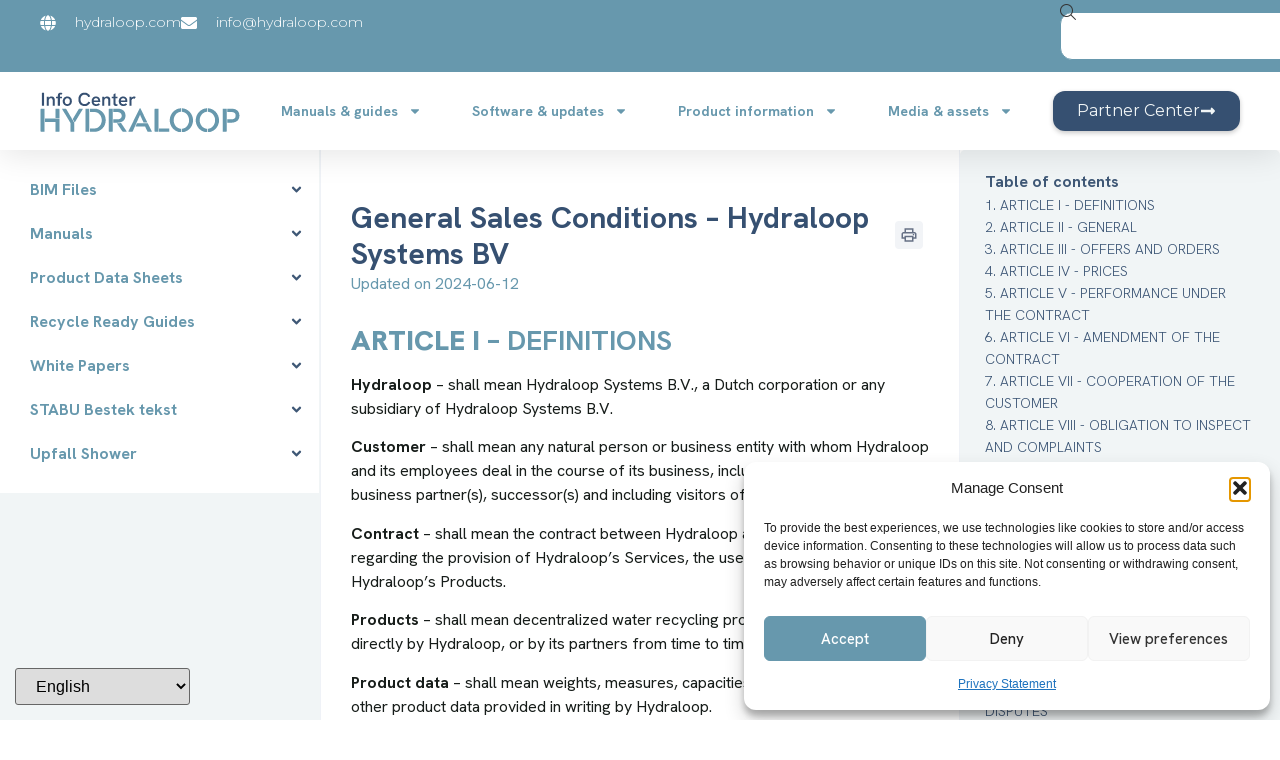

--- FILE ---
content_type: text/css
request_url: https://info.hydraloop.com/wp-content/uploads/elementor/css/post-9616.css?ver=1769542649
body_size: 2339
content:
.elementor-9616 .elementor-element.elementor-element-1e37302c{--display:flex;--flex-direction:column;--container-widget-width:calc( ( 1 - var( --container-widget-flex-grow ) ) * 100% );--container-widget-height:initial;--container-widget-flex-grow:0;--container-widget-align-self:initial;--flex-wrap-mobile:wrap;--align-items:center;--gap:0px 0px;--row-gap:0px;--column-gap:0px;--flex-wrap:wrap;box-shadow:0px 5px 30px 0px rgba(0,0,0,0.1);--padding-top:0%;--padding-bottom:0%;--padding-left:0%;--padding-right:0%;--z-index:10;}.elementor-9616 .elementor-element.elementor-element-e046493{--display:flex;--flex-direction:row;--container-widget-width:calc( ( 1 - var( --container-widget-flex-grow ) ) * 100% );--container-widget-height:100%;--container-widget-flex-grow:1;--container-widget-align-self:stretch;--flex-wrap-mobile:wrap;--justify-content:space-between;--align-items:stretch;--gap:10px 10px;--row-gap:10px;--column-gap:10px;--margin-top:0px;--margin-bottom:0px;--margin-left:0px;--margin-right:0px;--padding-top:12px;--padding-bottom:12px;--padding-left:12px;--padding-right:12px;}.elementor-9616 .elementor-element.elementor-element-e046493:not(.elementor-motion-effects-element-type-background), .elementor-9616 .elementor-element.elementor-element-e046493 > .elementor-motion-effects-container > .elementor-motion-effects-layer{background-color:var( --e-global-color-primary );}.elementor-9616 .elementor-element.elementor-element-5e557ec2{--display:flex;--flex-direction:column;--container-widget-width:calc( ( 1 - var( --container-widget-flex-grow ) ) * 100% );--container-widget-height:initial;--container-widget-flex-grow:0;--container-widget-align-self:initial;--flex-wrap-mobile:wrap;--justify-content:center;--align-items:flex-start;--padding-top:0px;--padding-bottom:0px;--padding-left:0px;--padding-right:0px;}.elementor-widget-icon-list .elementor-icon-list-item:not(:last-child):after{border-color:var( --e-global-color-text );}.elementor-widget-icon-list .elementor-icon-list-icon i{color:var( --e-global-color-primary );}.elementor-widget-icon-list .elementor-icon-list-icon svg{fill:var( --e-global-color-primary );}.elementor-widget-icon-list .elementor-icon-list-item > .elementor-icon-list-text, .elementor-widget-icon-list .elementor-icon-list-item > a{font-family:var( --e-global-typography-text-font-family ), arial;font-weight:var( --e-global-typography-text-font-weight );}.elementor-widget-icon-list .elementor-icon-list-text{color:var( --e-global-color-secondary );}.elementor-9616 .elementor-element.elementor-element-59d83842 .elementor-icon-list-items:not(.elementor-inline-items) .elementor-icon-list-item:not(:last-child){padding-block-end:calc(30px/2);}.elementor-9616 .elementor-element.elementor-element-59d83842 .elementor-icon-list-items:not(.elementor-inline-items) .elementor-icon-list-item:not(:first-child){margin-block-start:calc(30px/2);}.elementor-9616 .elementor-element.elementor-element-59d83842 .elementor-icon-list-items.elementor-inline-items .elementor-icon-list-item{margin-inline:calc(30px/2);}.elementor-9616 .elementor-element.elementor-element-59d83842 .elementor-icon-list-items.elementor-inline-items{margin-inline:calc(-30px/2);}.elementor-9616 .elementor-element.elementor-element-59d83842 .elementor-icon-list-items.elementor-inline-items .elementor-icon-list-item:after{inset-inline-end:calc(-30px/2);}.elementor-9616 .elementor-element.elementor-element-59d83842 .elementor-icon-list-icon i{color:#ffffff;transition:color 0.3s;}.elementor-9616 .elementor-element.elementor-element-59d83842 .elementor-icon-list-icon svg{fill:#ffffff;transition:fill 0.3s;}.elementor-9616 .elementor-element.elementor-element-59d83842{--e-icon-list-icon-size:16px;--icon-vertical-offset:0px;}.elementor-9616 .elementor-element.elementor-element-59d83842 .elementor-icon-list-icon{padding-inline-end:10px;}.elementor-9616 .elementor-element.elementor-element-59d83842 .elementor-icon-list-item > .elementor-icon-list-text, .elementor-9616 .elementor-element.elementor-element-59d83842 .elementor-icon-list-item > a{font-family:"Montserrat", arial;font-size:14px;font-weight:300;}.elementor-9616 .elementor-element.elementor-element-59d83842 .elementor-icon-list-text{color:#ffffff;transition:color 0.3s;}.elementor-9616 .elementor-element.elementor-element-55ed9599{--display:flex;--flex-direction:row;--container-widget-width:calc( ( 1 - var( --container-widget-flex-grow ) ) * 100% );--container-widget-height:100%;--container-widget-flex-grow:1;--container-widget-align-self:stretch;--flex-wrap-mobile:wrap;--justify-content:flex-end;--align-items:center;--padding-top:0px;--padding-bottom:0px;--padding-left:0px;--padding-right:0px;}.elementor-widget-search{--e-search-input-color:var( --e-global-color-text );}.elementor-widget-search.e-focus{--e-search-input-color:var( --e-global-color-text );}.elementor-widget-search .elementor-pagination{font-family:var( --e-global-typography-primary-font-family ), arial;font-weight:var( --e-global-typography-primary-font-weight );}.elementor-9616 .elementor-element.elementor-element-777061f .e-search-input{font-family:var( --e-global-typography-text-font-family ), arial;font-weight:var( --e-global-typography-text-font-weight );border-style:solid;border-width:1px 1px 1px 1px;border-color:var( --e-global-color-primary );border-radius:12px 12px 12px 12px;}.elementor-9616 .elementor-element.elementor-element-777061f{--e-search-icon-label-color:var( --e-global-color-primary );--e-search-input-padding-block-start:12px;--e-search-input-padding-inline-start:12px;--e-search-input-padding-block-end:12px;--e-search-input-padding-inline-end:12px;--e-search-icon-clear-color:var( --e-global-color-text );}.elementor-9616 .elementor-element.elementor-element-777061f.e-focus .e-search-input{border-style:none;}.elementor-9616 .elementor-element.elementor-element-3d2fe905{--display:flex;--flex-direction:row;--container-widget-width:calc( ( 1 - var( --container-widget-flex-grow ) ) * 100% );--container-widget-height:100%;--container-widget-flex-grow:1;--container-widget-align-self:stretch;--flex-wrap-mobile:wrap;--justify-content:space-between;--align-items:center;--gap:10px 10px;--row-gap:10px;--column-gap:10px;--margin-top:0px;--margin-bottom:0px;--margin-left:0px;--margin-right:0px;--padding-top:15px;--padding-bottom:15px;--padding-left:12px;--padding-right:12px;}.elementor-9616 .elementor-element.elementor-element-3d2fe905:not(.elementor-motion-effects-element-type-background), .elementor-9616 .elementor-element.elementor-element-3d2fe905 > .elementor-motion-effects-container > .elementor-motion-effects-layer{background-color:#ffffff;}.elementor-widget-image .widget-image-caption{color:var( --e-global-color-text );font-family:var( --e-global-typography-text-font-family ), arial;font-weight:var( --e-global-typography-text-font-weight );}.elementor-9616 .elementor-element.elementor-element-43df2417{text-align:start;}.elementor-9616 .elementor-element.elementor-element-43df2417 img{width:200px;height:48px;object-fit:contain;object-position:center center;}.elementor-widget-nav-menu .elementor-nav-menu .elementor-item{font-family:var( --e-global-typography-primary-font-family ), arial;font-weight:var( --e-global-typography-primary-font-weight );}.elementor-widget-nav-menu .elementor-nav-menu--main .elementor-item{color:var( --e-global-color-text );fill:var( --e-global-color-text );}.elementor-widget-nav-menu .elementor-nav-menu--main .elementor-item:hover,
					.elementor-widget-nav-menu .elementor-nav-menu--main .elementor-item.elementor-item-active,
					.elementor-widget-nav-menu .elementor-nav-menu--main .elementor-item.highlighted,
					.elementor-widget-nav-menu .elementor-nav-menu--main .elementor-item:focus{color:var( --e-global-color-accent );fill:var( --e-global-color-accent );}.elementor-widget-nav-menu .elementor-nav-menu--main:not(.e--pointer-framed) .elementor-item:before,
					.elementor-widget-nav-menu .elementor-nav-menu--main:not(.e--pointer-framed) .elementor-item:after{background-color:var( --e-global-color-accent );}.elementor-widget-nav-menu .e--pointer-framed .elementor-item:before,
					.elementor-widget-nav-menu .e--pointer-framed .elementor-item:after{border-color:var( --e-global-color-accent );}.elementor-widget-nav-menu{--e-nav-menu-divider-color:var( --e-global-color-text );}.elementor-widget-nav-menu .elementor-nav-menu--dropdown .elementor-item, .elementor-widget-nav-menu .elementor-nav-menu--dropdown  .elementor-sub-item{font-family:var( --e-global-typography-accent-font-family ), arial;font-weight:var( --e-global-typography-accent-font-weight );}.elementor-9616 .elementor-element.elementor-element-1032120 .elementor-menu-toggle{margin-left:auto;background-color:#ffffff;}.elementor-9616 .elementor-element.elementor-element-1032120 .elementor-nav-menu .elementor-item{font-family:"Hanken Grotesk", arial;font-size:14px;font-weight:700;}.elementor-9616 .elementor-element.elementor-element-1032120 .elementor-nav-menu--main .elementor-item{color:var( --e-global-color-primary );fill:var( --e-global-color-primary );padding-left:0px;padding-right:0px;}.elementor-9616 .elementor-element.elementor-element-1032120 .elementor-nav-menu--main .elementor-item:hover,
					.elementor-9616 .elementor-element.elementor-element-1032120 .elementor-nav-menu--main .elementor-item.elementor-item-active,
					.elementor-9616 .elementor-element.elementor-element-1032120 .elementor-nav-menu--main .elementor-item.highlighted,
					.elementor-9616 .elementor-element.elementor-element-1032120 .elementor-nav-menu--main .elementor-item:focus{color:var( --e-global-color-secondary );fill:var( --e-global-color-secondary );}.elementor-9616 .elementor-element.elementor-element-1032120 .elementor-nav-menu--main:not(.e--pointer-framed) .elementor-item:before,
					.elementor-9616 .elementor-element.elementor-element-1032120 .elementor-nav-menu--main:not(.e--pointer-framed) .elementor-item:after{background-color:var( --e-global-color-secondary );}.elementor-9616 .elementor-element.elementor-element-1032120 .e--pointer-framed .elementor-item:before,
					.elementor-9616 .elementor-element.elementor-element-1032120 .e--pointer-framed .elementor-item:after{border-color:var( --e-global-color-secondary );}.elementor-9616 .elementor-element.elementor-element-1032120 .elementor-nav-menu--main .elementor-item.elementor-item-active{color:var( --e-global-color-accent );}.elementor-9616 .elementor-element.elementor-element-1032120 .elementor-nav-menu--main:not(.e--pointer-framed) .elementor-item.elementor-item-active:before,
					.elementor-9616 .elementor-element.elementor-element-1032120 .elementor-nav-menu--main:not(.e--pointer-framed) .elementor-item.elementor-item-active:after{background-color:var( --e-global-color-accent );}.elementor-9616 .elementor-element.elementor-element-1032120 .e--pointer-framed .elementor-item.elementor-item-active:before,
					.elementor-9616 .elementor-element.elementor-element-1032120 .e--pointer-framed .elementor-item.elementor-item-active:after{border-color:var( --e-global-color-accent );}.elementor-9616 .elementor-element.elementor-element-1032120 .e--pointer-framed .elementor-item:before{border-width:0px;}.elementor-9616 .elementor-element.elementor-element-1032120 .e--pointer-framed.e--animation-draw .elementor-item:before{border-width:0 0 0px 0px;}.elementor-9616 .elementor-element.elementor-element-1032120 .e--pointer-framed.e--animation-draw .elementor-item:after{border-width:0px 0px 0 0;}.elementor-9616 .elementor-element.elementor-element-1032120 .e--pointer-framed.e--animation-corners .elementor-item:before{border-width:0px 0 0 0px;}.elementor-9616 .elementor-element.elementor-element-1032120 .e--pointer-framed.e--animation-corners .elementor-item:after{border-width:0 0px 0px 0;}.elementor-9616 .elementor-element.elementor-element-1032120 .e--pointer-underline .elementor-item:after,
					 .elementor-9616 .elementor-element.elementor-element-1032120 .e--pointer-overline .elementor-item:before,
					 .elementor-9616 .elementor-element.elementor-element-1032120 .e--pointer-double-line .elementor-item:before,
					 .elementor-9616 .elementor-element.elementor-element-1032120 .e--pointer-double-line .elementor-item:after{height:0px;}.elementor-9616 .elementor-element.elementor-element-1032120{--e-nav-menu-horizontal-menu-item-margin:calc( 50px / 2 );}.elementor-9616 .elementor-element.elementor-element-1032120 .elementor-nav-menu--main:not(.elementor-nav-menu--layout-horizontal) .elementor-nav-menu > li:not(:last-child){margin-bottom:50px;}.elementor-9616 .elementor-element.elementor-element-1032120 .elementor-nav-menu--dropdown a, .elementor-9616 .elementor-element.elementor-element-1032120 .elementor-menu-toggle{color:var( --e-global-color-primary );fill:var( --e-global-color-primary );}.elementor-9616 .elementor-element.elementor-element-1032120 .elementor-nav-menu--dropdown{background-color:var( --e-global-color-64a6e0d );}.elementor-9616 .elementor-element.elementor-element-1032120 .elementor-nav-menu--dropdown a:hover,
					.elementor-9616 .elementor-element.elementor-element-1032120 .elementor-nav-menu--dropdown a:focus,
					.elementor-9616 .elementor-element.elementor-element-1032120 .elementor-nav-menu--dropdown a.elementor-item-active,
					.elementor-9616 .elementor-element.elementor-element-1032120 .elementor-nav-menu--dropdown a.highlighted,
					.elementor-9616 .elementor-element.elementor-element-1032120 .elementor-menu-toggle:hover,
					.elementor-9616 .elementor-element.elementor-element-1032120 .elementor-menu-toggle:focus{color:var( --e-global-color-secondary );}.elementor-9616 .elementor-element.elementor-element-1032120 .elementor-nav-menu--dropdown a:hover,
					.elementor-9616 .elementor-element.elementor-element-1032120 .elementor-nav-menu--dropdown a:focus,
					.elementor-9616 .elementor-element.elementor-element-1032120 .elementor-nav-menu--dropdown a.elementor-item-active,
					.elementor-9616 .elementor-element.elementor-element-1032120 .elementor-nav-menu--dropdown a.highlighted{background-color:rgba(0,0,0,0);}.elementor-9616 .elementor-element.elementor-element-1032120 .elementor-nav-menu--dropdown a.elementor-item-active{color:var( --e-global-color-primary );background-color:rgba(0,0,0,0);}.elementor-9616 .elementor-element.elementor-element-1032120 .elementor-nav-menu--dropdown .elementor-item, .elementor-9616 .elementor-element.elementor-element-1032120 .elementor-nav-menu--dropdown  .elementor-sub-item{font-family:var( --e-global-typography-secondary-font-family ), arial;font-weight:var( --e-global-typography-secondary-font-weight );}.elementor-9616 .elementor-element.elementor-element-1032120 .elementor-nav-menu--main .elementor-nav-menu--dropdown, .elementor-9616 .elementor-element.elementor-element-1032120 .elementor-nav-menu__container.elementor-nav-menu--dropdown{box-shadow:5px 5px 20px 0px rgba(0,0,0,0.1);}.elementor-9616 .elementor-element.elementor-element-1032120 .elementor-nav-menu--dropdown a{padding-left:10px;padding-right:10px;padding-top:20px;padding-bottom:20px;}.elementor-9616 .elementor-element.elementor-element-1032120 .elementor-nav-menu--main > .elementor-nav-menu > li > .elementor-nav-menu--dropdown, .elementor-9616 .elementor-element.elementor-element-1032120 .elementor-nav-menu__container.elementor-nav-menu--dropdown{margin-top:15px !important;}.elementor-9616 .elementor-element.elementor-element-1032120 div.elementor-menu-toggle{color:var( --e-global-color-primary );}.elementor-9616 .elementor-element.elementor-element-1032120 div.elementor-menu-toggle svg{fill:var( --e-global-color-primary );}.elementor-widget-button .elementor-button{background-color:var( --e-global-color-accent );font-family:var( --e-global-typography-accent-font-family ), arial;font-weight:var( --e-global-typography-accent-font-weight );}.elementor-9616 .elementor-element.elementor-element-3e5448a9 .elementor-button{background-color:var( --e-global-color-secondary );font-family:"Montserrat", arial;font-size:16px;font-weight:400;text-transform:capitalize;fill:var( --e-global-color-93d4f4b );color:var( --e-global-color-93d4f4b );box-shadow:0px 2px 5px 0px rgba(0, 0, 0, 0.22);border-radius:12px 12px 12px 12px;}.elementor-9616 .elementor-element.elementor-element-3e5448a9 .elementor-button:hover, .elementor-9616 .elementor-element.elementor-element-3e5448a9 .elementor-button:focus{background-color:var( --e-global-color-primary );color:var( --e-global-color-64a6e0d );}.elementor-9616 .elementor-element.elementor-element-3e5448a9 .elementor-button-content-wrapper{flex-direction:row-reverse;}.elementor-9616 .elementor-element.elementor-element-3e5448a9 .elementor-button .elementor-button-content-wrapper{gap:10px;}.elementor-9616 .elementor-element.elementor-element-3e5448a9 .elementor-button:hover svg, .elementor-9616 .elementor-element.elementor-element-3e5448a9 .elementor-button:focus svg{fill:var( --e-global-color-64a6e0d );}.elementor-9616 .htmega-stt-wrap{right:20px!important;left:auto !important;bottom:30px !important;min-width:30px !important;min-height:30px !important;z-index:999;background-color:var( --e-global-color-primary );border-radius:12px 12px 12px 12px;}.elementor-9616 .htmega-stt-wrap img{width:25px;}.elementor-9616 .htmega-stt-wrap i{font-size:25px;}.elementor-9616 .htmega-stt-wrap,.elementor-9616 .htmega-stt-wrap i{color:var( --e-global-color-64a6e0d );}.elementor-9616 .htmega-stt-wrap svg path{fill:var( --e-global-color-64a6e0d );}.elementor-theme-builder-content-area{height:400px;}.elementor-location-header:before, .elementor-location-footer:before{content:"";display:table;clear:both;}@media(max-width:1024px){.elementor-9616 .elementor-element.elementor-element-e046493{--padding-top:27px;--padding-bottom:27px;--padding-left:15px;--padding-right:15px;}.elementor-9616 .elementor-element.elementor-element-59d83842 .elementor-icon-list-item > .elementor-icon-list-text, .elementor-9616 .elementor-element.elementor-element-59d83842 .elementor-icon-list-item > a{font-size:12px;}.elementor-9616 .elementor-element.elementor-element-3d2fe905{--padding-top:20px;--padding-bottom:20px;--padding-left:15px;--padding-right:15px;}.elementor-9616 .elementor-element.elementor-element-43df2417 > .elementor-widget-container{padding:0px 90px 0px 0px;}.elementor-9616 .elementor-element.elementor-element-43df2417 img{width:133px;}.elementor-9616 .elementor-element.elementor-element-1032120 .elementor-nav-menu--main > .elementor-nav-menu > li > .elementor-nav-menu--dropdown, .elementor-9616 .elementor-element.elementor-element-1032120 .elementor-nav-menu__container.elementor-nav-menu--dropdown{margin-top:20px !important;}}@media(max-width:767px){.elementor-9616 .elementor-element.elementor-element-e046493{--padding-top:15px;--padding-bottom:15px;--padding-left:15px;--padding-right:15px;}.elementor-9616 .elementor-element.elementor-element-55ed9599{--width:100%;--flex-direction:row-reverse;--container-widget-width:initial;--container-widget-height:100%;--container-widget-flex-grow:1;--container-widget-align-self:stretch;--flex-wrap-mobile:wrap-reverse;--justify-content:space-between;}.elementor-9616 .elementor-element.elementor-element-43df2417 > .elementor-widget-container{padding:0px 0px 0px 0px;}.elementor-9616 .elementor-element.elementor-element-43df2417 img{width:100px;}.elementor-9616 .elementor-element.elementor-element-1032120 .elementor-nav-menu--dropdown a{padding-top:24px;padding-bottom:24px;}.elementor-9616 .elementor-element.elementor-element-1032120 .elementor-nav-menu--main > .elementor-nav-menu > li > .elementor-nav-menu--dropdown, .elementor-9616 .elementor-element.elementor-element-1032120 .elementor-nav-menu__container.elementor-nav-menu--dropdown{margin-top:20px !important;}.elementor-9616 .elementor-element.elementor-element-3e5448a9 .elementor-button{font-size:13px;padding:15px 20px 15px 20px;}}@media(min-width:768px){.elementor-9616 .elementor-element.elementor-element-e046493{--content-width:1200px;}.elementor-9616 .elementor-element.elementor-element-5e557ec2{--width:570px;}.elementor-9616 .elementor-element.elementor-element-55ed9599{--width:180px;}.elementor-9616 .elementor-element.elementor-element-3d2fe905{--content-width:1200px;}}@media(max-width:1024px) and (min-width:768px){.elementor-9616 .elementor-element.elementor-element-5e557ec2{--width:75%;}.elementor-9616 .elementor-element.elementor-element-55ed9599{--width:28%;}}

--- FILE ---
content_type: text/css
request_url: https://info.hydraloop.com/wp-content/uploads/elementor/css/post-42.css?ver=1769542650
body_size: 1737
content:
.elementor-42 .elementor-element.elementor-element-1534d58{--display:grid;--e-con-grid-template-columns:repeat(2, 1fr);--e-con-grid-template-rows:repeat(1, 1fr);--grid-auto-flow:row;--margin-top:0px;--margin-bottom:0px;--margin-left:0px;--margin-right:0px;--padding-top:35px;--padding-bottom:0px;--padding-left:0px;--padding-right:0px;}.elementor-42 .elementor-element.elementor-element-1534d58:not(.elementor-motion-effects-element-type-background), .elementor-42 .elementor-element.elementor-element-1534d58 > .elementor-motion-effects-container > .elementor-motion-effects-layer{background-color:var( --e-global-color-64a6e0d );}.elementor-42 .elementor-element.elementor-element-6b1e69d{--display:flex;}.elementor-widget-image-box .elementor-image-box-title{font-family:var( --e-global-typography-primary-font-family ), arial;font-weight:var( --e-global-typography-primary-font-weight );color:var( --e-global-color-primary );}.elementor-widget-image-box:has(:hover) .elementor-image-box-title,
					 .elementor-widget-image-box:has(:focus) .elementor-image-box-title{color:var( --e-global-color-primary );}.elementor-widget-image-box .elementor-image-box-description{font-family:var( --e-global-typography-text-font-family ), arial;font-weight:var( --e-global-typography-text-font-weight );color:var( --e-global-color-text );}.elementor-42 .elementor-element.elementor-element-3d7f90c{width:var( --container-widget-width, 112.281% );max-width:112.281%;--container-widget-width:112.281%;--container-widget-flex-grow:0;}.elementor-42 .elementor-element.elementor-element-3d7f90c.elementor-element{--flex-grow:0;--flex-shrink:0;}.elementor-42 .elementor-element.elementor-element-3d7f90c .elementor-image-box-wrapper{text-align:start;}.elementor-42 .elementor-element.elementor-element-3d7f90c.elementor-position-right .elementor-image-box-img{margin-left:20px;}.elementor-42 .elementor-element.elementor-element-3d7f90c.elementor-position-left .elementor-image-box-img{margin-right:20px;}.elementor-42 .elementor-element.elementor-element-3d7f90c.elementor-position-top .elementor-image-box-img{margin-bottom:20px;}.elementor-42 .elementor-element.elementor-element-3d7f90c .elementor-image-box-wrapper .elementor-image-box-img{width:48%;}.elementor-42 .elementor-element.elementor-element-3d7f90c .elementor-image-box-img img{transition-duration:0.3s;}.elementor-42 .elementor-element.elementor-element-3d7f90c .elementor-image-box-title{font-family:"Hanken Grotesk", arial;font-size:14px;font-weight:700;color:#1C244B;}.elementor-42 .elementor-element.elementor-element-3d7f90c .elementor-image-box-description{font-family:var( --e-global-typography-text-font-family ), arial;font-weight:var( --e-global-typography-text-font-weight );color:var( --e-global-color-primary );}.elementor-widget-button .elementor-button{background-color:var( --e-global-color-accent );font-family:var( --e-global-typography-accent-font-family ), arial;font-weight:var( --e-global-typography-accent-font-weight );}.elementor-42 .elementor-element.elementor-element-f655073 .elementor-button{background-color:var( --e-global-color-primary );fill:var( --e-global-color-93d4f4b );color:var( --e-global-color-93d4f4b );}.elementor-42 .elementor-element.elementor-element-f655073 .elementor-button:hover, .elementor-42 .elementor-element.elementor-element-f655073 .elementor-button:focus{background-color:var( --e-global-color-secondary );color:var( --e-global-color-93d4f4b );}.elementor-42 .elementor-element.elementor-element-f655073 .elementor-button:hover svg, .elementor-42 .elementor-element.elementor-element-f655073 .elementor-button:focus svg{fill:var( --e-global-color-93d4f4b );}.elementor-42 .elementor-element.elementor-element-9303df3{--display:flex;--align-items:flex-end;--container-widget-width:calc( ( 1 - var( --container-widget-flex-grow ) ) * 100% );}.elementor-widget-heading .elementor-heading-title{font-family:var( --e-global-typography-primary-font-family ), arial;font-weight:var( --e-global-typography-primary-font-weight );color:var( --e-global-color-primary );}.elementor-42 .elementor-element.elementor-element-b68452a .elementor-heading-title{font-family:"Poppins", arial;font-size:22px;font-weight:600;text-transform:capitalize;font-style:normal;text-decoration:none;line-height:1.2em;letter-spacing:0px;color:var( --e-global-color-secondary );}.elementor-widget-nav-menu .elementor-nav-menu .elementor-item{font-family:var( --e-global-typography-primary-font-family ), arial;font-weight:var( --e-global-typography-primary-font-weight );}.elementor-widget-nav-menu .elementor-nav-menu--main .elementor-item{color:var( --e-global-color-text );fill:var( --e-global-color-text );}.elementor-widget-nav-menu .elementor-nav-menu--main .elementor-item:hover,
					.elementor-widget-nav-menu .elementor-nav-menu--main .elementor-item.elementor-item-active,
					.elementor-widget-nav-menu .elementor-nav-menu--main .elementor-item.highlighted,
					.elementor-widget-nav-menu .elementor-nav-menu--main .elementor-item:focus{color:var( --e-global-color-accent );fill:var( --e-global-color-accent );}.elementor-widget-nav-menu .elementor-nav-menu--main:not(.e--pointer-framed) .elementor-item:before,
					.elementor-widget-nav-menu .elementor-nav-menu--main:not(.e--pointer-framed) .elementor-item:after{background-color:var( --e-global-color-accent );}.elementor-widget-nav-menu .e--pointer-framed .elementor-item:before,
					.elementor-widget-nav-menu .e--pointer-framed .elementor-item:after{border-color:var( --e-global-color-accent );}.elementor-widget-nav-menu{--e-nav-menu-divider-color:var( --e-global-color-text );}.elementor-widget-nav-menu .elementor-nav-menu--dropdown .elementor-item, .elementor-widget-nav-menu .elementor-nav-menu--dropdown  .elementor-sub-item{font-family:var( --e-global-typography-accent-font-family ), arial;font-weight:var( --e-global-typography-accent-font-weight );}.elementor-42 .elementor-element.elementor-element-16a4331 .elementor-nav-menu .elementor-item{font-family:var( --e-global-typography-text-font-family ), arial;font-weight:var( --e-global-typography-text-font-weight );}.elementor-42 .elementor-element.elementor-element-16a4331 .elementor-nav-menu--main .elementor-item{color:var( --e-global-color-primary );fill:var( --e-global-color-primary );padding-left:0px;padding-right:0px;padding-top:0px;padding-bottom:0px;}.elementor-42 .elementor-element.elementor-element-16a4331 .elementor-nav-menu--main .elementor-item:hover,
					.elementor-42 .elementor-element.elementor-element-16a4331 .elementor-nav-menu--main .elementor-item.elementor-item-active,
					.elementor-42 .elementor-element.elementor-element-16a4331 .elementor-nav-menu--main .elementor-item.highlighted,
					.elementor-42 .elementor-element.elementor-element-16a4331 .elementor-nav-menu--main .elementor-item:focus{color:var( --e-global-color-secondary );fill:var( --e-global-color-secondary );}.elementor-42 .elementor-element.elementor-element-16a4331 .elementor-nav-menu--main .elementor-item.elementor-item-active{color:var( --e-global-color-secondary );}.elementor-42 .elementor-element.elementor-element-16a4331{--e-nav-menu-horizontal-menu-item-margin:calc( 10px / 2 );}.elementor-42 .elementor-element.elementor-element-16a4331 .elementor-nav-menu--main:not(.elementor-nav-menu--layout-horizontal) .elementor-nav-menu > li:not(:last-child){margin-bottom:10px;}.elementor-42 .elementor-element.elementor-element-16a4331 .elementor-nav-menu--dropdown .elementor-item, .elementor-42 .elementor-element.elementor-element-16a4331 .elementor-nav-menu--dropdown  .elementor-sub-item{font-family:"Poppins", arial;font-size:16px;font-weight:400;text-transform:capitalize;font-style:normal;text-decoration:none;letter-spacing:0px;}.elementor-42 .elementor-element.elementor-element-e67e0a4{--display:flex;--min-height:45px;--flex-direction:row;--container-widget-width:calc( ( 1 - var( --container-widget-flex-grow ) ) * 100% );--container-widget-height:100%;--container-widget-flex-grow:1;--container-widget-align-self:stretch;--flex-wrap-mobile:wrap;--justify-content:space-evenly;--align-items:stretch;--gap:2px 2px;--row-gap:2px;--column-gap:2px;--padding-top:0%;--padding-bottom:0%;--padding-left:8%;--padding-right:8%;}.elementor-42 .elementor-element.elementor-element-e67e0a4:not(.elementor-motion-effects-element-type-background), .elementor-42 .elementor-element.elementor-element-e67e0a4 > .elementor-motion-effects-container > .elementor-motion-effects-layer{background-color:var( --e-global-color-primary );}.elementor-42 .elementor-element.elementor-element-6e6d64b{--display:grid;--e-con-grid-template-columns:repeat(3, 1fr);--e-con-grid-template-rows:repeat(1, 1fr);--grid-auto-flow:row;--justify-items:stretch;--align-items:stretch;}.elementor-42 .elementor-element.elementor-element-20f3212{width:var( --container-widget-width, 50% );max-width:50%;--container-widget-width:50%;--container-widget-flex-grow:0;text-align:justify;}.elementor-42 .elementor-element.elementor-element-20f3212.elementor-element{--align-self:center;--order:-99999 /* order start hack */;--flex-grow:1;--flex-shrink:0;}.elementor-42 .elementor-element.elementor-element-20f3212 .elementor-heading-title{font-family:"Hanken Grotesk", arial;font-size:15px;font-weight:400;color:var( --e-global-color-64a6e0d );}.elementor-42 .elementor-element.elementor-element-5d927cd1{text-align:center;}.elementor-42 .elementor-element.elementor-element-5d927cd1 .elementor-heading-title{font-family:"Poppins", arial;font-size:16px;font-weight:300;text-transform:none;font-style:normal;text-decoration:none;line-height:1.5em;letter-spacing:0px;color:#FFFFFF;}.elementor-42 .elementor-element.elementor-element-b0960d1{width:var( --container-widget-width, 39% );max-width:39%;--container-widget-width:39%;--container-widget-flex-grow:0;text-align:start;}.elementor-42 .elementor-element.elementor-element-b0960d1.elementor-element{--align-self:center;--order:-99999 /* order start hack */;}.elementor-42 .elementor-element.elementor-element-b0960d1 .elementor-heading-title{font-family:"Hanken Grotesk", arial;font-size:15px;font-weight:400;color:var( --e-global-color-64a6e0d );}.elementor-theme-builder-content-area{height:400px;}.elementor-location-header:before, .elementor-location-footer:before{content:"";display:table;clear:both;}@media(max-width:1024px){.elementor-42 .elementor-element.elementor-element-1534d58{--grid-auto-flow:row;}.elementor-42 .elementor-element.elementor-element-3d7f90c{width:var( --container-widget-width, 161.517% );max-width:161.517%;--container-widget-width:161.517%;--container-widget-flex-grow:0;}.elementor-42 .elementor-element.elementor-element-3d7f90c.elementor-element{--align-self:flex-start;}.elementor-42 .elementor-element.elementor-element-3d7f90c .elementor-image-box-wrapper{text-align:start;}.elementor-42 .elementor-element.elementor-element-3d7f90c.elementor-position-right .elementor-image-box-img{margin-left:0px;}.elementor-42 .elementor-element.elementor-element-3d7f90c.elementor-position-left .elementor-image-box-img{margin-right:0px;}.elementor-42 .elementor-element.elementor-element-3d7f90c.elementor-position-top .elementor-image-box-img{margin-bottom:0px;}.elementor-42 .elementor-element.elementor-element-3d7f90c .elementor-image-box-wrapper .elementor-image-box-img{width:40%;}.elementor-42 .elementor-element.elementor-element-16a4331 .elementor-nav-menu--dropdown .elementor-item, .elementor-42 .elementor-element.elementor-element-16a4331 .elementor-nav-menu--dropdown  .elementor-sub-item{font-size:14px;}.elementor-42 .elementor-element.elementor-element-e67e0a4{--padding-top:0%;--padding-bottom:0%;--padding-left:5%;--padding-right:5%;}.elementor-42 .elementor-element.elementor-element-6e6d64b{--grid-auto-flow:row;}.elementor-42 .elementor-element.elementor-element-5d927cd1 .elementor-heading-title{font-size:14px;}}@media(max-width:767px){.elementor-42 .elementor-element.elementor-element-1534d58{--e-con-grid-template-columns:repeat(1, 1fr);--grid-auto-flow:row;}.elementor-42 .elementor-element.elementor-element-3d7f90c .elementor-image-box-wrapper{text-align:start;}.elementor-42 .elementor-element.elementor-element-3d7f90c .elementor-image-box-img{margin-bottom:0px;}.elementor-42 .elementor-element.elementor-element-3d7f90c.elementor-position-right .elementor-image-box-img{margin-left:0px;}.elementor-42 .elementor-element.elementor-element-3d7f90c.elementor-position-left .elementor-image-box-img{margin-right:0px;}.elementor-42 .elementor-element.elementor-element-3d7f90c.elementor-position-top .elementor-image-box-img{margin-bottom:0px;}.elementor-42 .elementor-element.elementor-element-3d7f90c .elementor-image-box-title{font-size:10px;}.elementor-42 .elementor-element.elementor-element-b68452a .elementor-heading-title{font-size:18px;}.elementor-42 .elementor-element.elementor-element-16a4331{--e-nav-menu-horizontal-menu-item-margin:calc( 8px / 2 );}.elementor-42 .elementor-element.elementor-element-16a4331 .elementor-nav-menu--main:not(.elementor-nav-menu--layout-horizontal) .elementor-nav-menu > li:not(:last-child){margin-bottom:8px;}.elementor-42 .elementor-element.elementor-element-e67e0a4{--margin-top:-30px;--margin-bottom:0px;--margin-left:0px;--margin-right:0px;}.elementor-42 .elementor-element.elementor-element-6e6d64b{--e-con-grid-template-columns:repeat(1, 1fr);--grid-auto-flow:row;}}

--- FILE ---
content_type: text/css
request_url: https://info.hydraloop.com/wp-content/uploads/elementor/css/post-8399.css?ver=1769542650
body_size: 1716
content:
.elementor-8399 .elementor-element.elementor-element-43a93287:not(.elementor-motion-effects-element-type-background), .elementor-8399 .elementor-element.elementor-element-43a93287 > .elementor-motion-effects-container > .elementor-motion-effects-layer{background-color:var( --e-global-color-64a6e0d );}.elementor-8399 .elementor-element.elementor-element-43a93287{transition:background 0.3s, border 0.3s, border-radius 0.3s, box-shadow 0.3s;padding:0px 0px 0px 0px;}.elementor-8399 .elementor-element.elementor-element-43a93287 > .elementor-background-overlay{transition:background 0.3s, border-radius 0.3s, opacity 0.3s;}.elementor-8399 .elementor-element.elementor-element-1f28910d:not(.elementor-motion-effects-element-type-background) > .elementor-widget-wrap, .elementor-8399 .elementor-element.elementor-element-1f28910d > .elementor-widget-wrap > .elementor-motion-effects-container > .elementor-motion-effects-layer{background-color:var( --e-global-color-93d4f4b );}.elementor-bc-flex-widget .elementor-8399 .elementor-element.elementor-element-1f28910d.elementor-column .elementor-widget-wrap{align-items:flex-start;}.elementor-8399 .elementor-element.elementor-element-1f28910d.elementor-column.elementor-element[data-element_type="column"] > .elementor-widget-wrap.elementor-element-populated{align-content:flex-start;align-items:flex-start;}.elementor-8399 .elementor-element.elementor-element-1f28910d > .elementor-widget-wrap > .elementor-widget:not(.elementor-widget__width-auto):not(.elementor-widget__width-initial):not(:last-child):not(.elementor-absolute){margin-block-end:0px;}.elementor-8399 .elementor-element.elementor-element-1f28910d > .elementor-element-populated{transition:background 0.3s, border 0.3s, border-radius 0.3s, box-shadow 0.3s;padding:0px 0px 0px 0px;}.elementor-8399 .elementor-element.elementor-element-1f28910d > .elementor-element-populated > .elementor-background-overlay{transition:background 0.3s, border-radius 0.3s, opacity 0.3s;}.elementor-8399 .elementor-element.elementor-element-bae61fc .betterdocs-sidebar-content .betterdocs-category-grid-wrapper .betterdocs-single-category-wrapper .betterdocs-body, .elementor-8399 .elementor-element.elementor-element-bae61fc .betterdocs-sidebar-content .betterdocs-category-list-wrapper .betterdocs-single-category-inner .betterdocs-body, .elementor-8399 .elementor-element.elementor-element-bae61fc .betterdocs-full-sidebar-left.betterdocs-sidebar-layout-8 .betterdocs-sidebar-content .betterdocs-single-category-wrapper .betterdocs-single-category-inner .betterdocs-body{background-color:var( --e-global-color-93d4f4b );}.elementor-8399 .elementor-element.elementor-element-bae61fc .betterdocs-category-grid-wrapper .betterdocs-category-icon{background-color:var( --e-global-color-93d4f4b );}.elementor-8399 .elementor-element.elementor-element-bae61fc .betterdocs-category-grid-wrapper{background-color:var( --e-global-color-93d4f4b );}.elementor-8399 .elementor-element.elementor-element-bae61fc .betterdocs-sidebar.betterdocs-sidebar-layout-8,.elementor-8399 .elementor-element.elementor-element-bae61fc .betterdocs-sidebar.betterdocs-sidebar-layout-8 .betterdocs-sidebar-content{background-color:var( --e-global-color-93d4f4b );}.elementor-8399 .elementor-element.elementor-element-bae61fc .betterdocs-category-grid-wrapper .docs-single-cat-wrap{transition:300ms;}.elementor-8399 .elementor-element.elementor-element-bae61fc .betterdocs-category-grid-wrapper .betterdocs-category-grid-inner-wrapper:not(.layout-2) .betterdocs-category-icon{height:0px;width:auto;}.elementor-8399 .elementor-element.elementor-element-bae61fc .betterdocs-category-icon img{height:0px;}.elementor-8399 .elementor-element.elementor-element-bae61fc .betterdocs-category-grid-wrapper .docs-single-cat-wrap .docs-cat-icon:hover{transition:300ms;}.elementor-8399 .elementor-element.elementor-element-bae61fc .betterdocs-sidebar .betterdocs-sidebar-content .betterdocs-category-grid-wrapper .betterdocs-category-grid-inner-wrapper .betterdocs-category-header .betterdocs-category-header-inner .betterdocs-category-title a, .elementor-8399 .elementor-element.elementor-element-bae61fc .betterdocs-sidebar .betterdocs-sidebar-content .betterdocs-category-grid-wrapper .betterdocs-category-grid-inner-wrapper .betterdocs-category-header .betterdocs-category-header-inner .betterdocs-category-title:not(a), .elementor-8399 .elementor-element.elementor-element-bae61fc .betterdocs-sidebar .betterdocs-sidebar-content .betterdocs-category-list-wrapper .betterdocs-category-list-inner-wrapper .betterdocs-category-header .betterdocs-category-header-inner .betterdocs-category-title:not(a), .elementor-8399 .elementor-element.elementor-element-bae61fc .betterdocs-sidebar-layout-8 .betterdocs-category-title{color:var( --e-global-color-primary );font-family:var( --e-global-typography-primary-font-family ), arial;font-weight:var( --e-global-typography-primary-font-weight );}.elementor-8399 .elementor-element.elementor-element-bae61fc .betterdocs-category-grid-wrapper .betterdocs-category-header{transition:300ms;}.elementor-8399 .elementor-element.elementor-element-bae61fc .betterdocs-sidebar .betterdocs-sidebar-content .betterdocs-category-grid-wrapper .betterdocs-category-grid-inner-wrapper .betterdocs-single-category-wrapper.active .betterdocs-category-header .betterdocs-category-title a, .elementor-8399 .elementor-element.elementor-element-bae61fc .betterdocs-sidebar .betterdocs-sidebar-content .betterdocs-category-grid-wrapper .betterdocs-category-grid-inner-wrapper .betterdocs-single-category-wrapper.active .betterdocs-category-header .betterdocs-category-title:not(a),  .elementor-8399 .elementor-element.elementor-element-bae61fc .betterdocs-sidebar .betterdocs-sidebar-content .betterdocs-category-list-wrapper .betterdocs-category-list-inner-wrapper .betterdocs-category-header .betterdocs-category-title:not(a){color:var( --e-global-color-primary );}.elementor-8399 .elementor-element.elementor-element-bae61fc .betterdocs-sidebar .betterdocs-sidebar-content .betterdocs-category-grid-wrapper .betterdocs-category-grid-inner-wrapper .betterdocs-category-header .betterdocs-category-header-inner .betterdocs-category-items-counts span{font-family:var( --e-global-typography-primary-font-family ), arial;font-weight:var( --e-global-typography-primary-font-weight );color:var( --e-global-color-64a6e0d );}.elementor-8399 .elementor-element.elementor-element-bae61fc .betterdocs-category-grid-wrapper .betterdocs-category-items-counts:hover{transition:300ms;}.elementor-8399 .elementor-element.elementor-element-bae61fc .betterdocs-single-category-wrapper .betterdocs-single-category-inner .betterdocs-articles-list li a, .elementor-8399 .elementor-element.elementor-element-bae61fc .betterdocs-full-sidebar-left.betterdocs-sidebar-layout-8 .betterdocs-sidebar-content .betterdocs-single-category-wrapper .betterdocs-single-category-inner .betterdocs-body .betterdocs-articles-list li:not(:has(>ul)) a{font-family:var( --e-global-typography-secondary-font-family ), arial;font-weight:var( --e-global-typography-secondary-font-weight );color:var( --e-global-color-secondary );}.elementor-8399 .elementor-element.elementor-element-bae61fc .betterdocs-single-category-wrapper .betterdocs-single-category-inner .betterdocs-articles-list li a:hover, .elementor-8399 .elementor-element.elementor-element-bae61fc .betterdocs-full-sidebar-left.betterdocs-sidebar-layout-8 .betterdocs-sidebar-content .betterdocs-single-category-wrapper .betterdocs-single-category-inner .betterdocs-body .betterdocs-articles-list li:not(:has(>ul)) a:hover, .elementor-8399 .elementor-element.elementor-element-bae61fc .betterdocs-full-sidebar-left.betterdocs-sidebar-layout-8 .betterdocs-sidebar-content .betterdocs-single-category-wrapper .betterdocs-single-category-inner .betterdocs-body .betterdocs-articles-list li:not(:has(>ul)) a:focus{color:var( --e-global-color-primary );}.elementor-8399 .elementor-element.elementor-element-bae61fc .betterdocs-single-category-wrapper .betterdocs-single-category-inner .betterdocs-articles-list li svg{fill:var( --e-global-color-primary );}.elementor-8399 .elementor-element.elementor-element-bae61fc .betterdocs-single-category-wrapper .betterdocs-single-category-inner .betterdocs-articles-list li i{color:var( --e-global-color-primary );}.elementor-8399 .elementor-element.elementor-element-bae61fc .betterdocs-single-category-wrapper .betterdocs-single-category-inner .betterdocs-articles-list .betterdocs-nested-category-list li a, .elementor-8399 .elementor-element.elementor-element-bae61fc .betterdocs-full-sidebar-left.betterdocs-sidebar-layout-8 .betterdocs-sidebar-content .betterdocs-single-category-wrapper .betterdocs-single-category-inner .betterdocs-body .betterdocs-articles-list li ul li a{font-family:var( --e-global-typography-secondary-font-family ), arial;font-weight:var( --e-global-typography-secondary-font-weight );}.elementor-8399 .elementor-element.elementor-element-bae61fc .betterdocs-single-category-wrapper .betterdocs-single-category-inner .betterdocs-articles-list .betterdocs-nested-category-list a, .elementor-8399 .elementor-element.elementor-element-bae61fc .betterdocs-full-sidebar-left.betterdocs-sidebar-layout-8 .betterdocs-sidebar-content .betterdocs-single-category-wrapper .betterdocs-single-category-inner .betterdocs-body .betterdocs-articles-list li ul li a{color:var( --e-global-color-secondary );}.elementor-8399 .elementor-element.elementor-element-bae61fc .betterdocs-single-category-wrapper .betterdocs-single-category-inner .betterdocs-articles-list .betterdocs-nested-category-list a:hover, .elementor-8399 .elementor-element.elementor-element-bae61fc .betterdocs-full-sidebar-left.betterdocs-sidebar-layout-8 .betterdocs-sidebar-content .betterdocs-single-category-wrapper .betterdocs-single-category-inner .betterdocs-body .betterdocs-articles-list li ul li a:hover, .elementor-8399 .elementor-element.elementor-element-bae61fc .betterdocs-full-sidebar-left.betterdocs-sidebar-layout-8 .betterdocs-sidebar-content .betterdocs-single-category-wrapper .betterdocs-single-category-inner .betterdocs-body .betterdocs-articles-list li ul li a:focus{color:var( --e-global-color-primary );}.elementor-8399 .elementor-element.elementor-element-bae61fc .sticky-toc-container{z-index:320%;}.elementor-8399 .elementor-element.elementor-element-1f1a6268:not(.elementor-motion-effects-element-type-background) > .elementor-widget-wrap, .elementor-8399 .elementor-element.elementor-element-1f1a6268 > .elementor-widget-wrap > .elementor-motion-effects-container > .elementor-motion-effects-layer{background-color:var( --e-global-color-64a6e0d );}.elementor-8399 .elementor-element.elementor-element-1f1a6268 > .elementor-element-populated{border-style:solid;border-width:0px 1px 0px 1px;border-color:#EFF2F7;transition:background 0.3s, border 0.3s, border-radius 0.3s, box-shadow 0.3s;padding:50px 30px 0px 30px;}.elementor-8399 .elementor-element.elementor-element-1f1a6268 > .elementor-element-populated > .elementor-background-overlay{transition:background 0.3s, border-radius 0.3s, opacity 0.3s;}.elementor-8399 .elementor-element.elementor-element-ec98493{width:var( --container-widget-width, 94.13% );max-width:94.13%;--container-widget-width:94.13%;--container-widget-flex-grow:0;}.elementor-8399 .elementor-element.elementor-element-ec98493.elementor-element{--flex-grow:0;--flex-shrink:0;}.elementor-8399 .elementor-element.elementor-element-ec98493 .betterdocs-entry-title, .betterdocs-entry-title a{color:var( --e-global-color-secondary );font-family:"Hanken Grotesk", arial;font-size:30px;font-weight:700;}.elementor-8399 .elementor-element.elementor-element-ec98493 .betterdocs-entry-title{mix-blend-mode:multiply;padding:0px 0px 0px 0px;margin:0px 0px 0px 0px;}.elementor-8399 .elementor-element.elementor-element-ce5fb1c{width:var( --container-widget-width, 4.845% );max-width:4.845%;--container-widget-width:4.845%;--container-widget-flex-grow:0;}.elementor-8399 .elementor-element.elementor-element-ce5fb1c.elementor-element{--align-self:center;--flex-grow:0;--flex-shrink:0;}.elementor-8399 .elementor-element.elementor-element-1ca31481 .update-date{color:var( --e-global-color-primary );font-family:var( --e-global-typography-text-font-family ), arial;font-weight:var( --e-global-typography-text-font-weight );}.elementor-8399 .elementor-element.elementor-element-9a76ecd .betterdocs-toc{width:100%;}.elementor-8399 .elementor-element.elementor-element-9a76ecd .betterdocs-toc .toc-title{color:var( --e-global-color-primary );font-family:var( --e-global-typography-primary-font-family ), arial;font-weight:var( --e-global-typography-primary-font-weight );}.elementor-8399 .elementor-element.elementor-element-9a76ecd .betterdocs-toc ul li a{font-family:var( --e-global-typography-text-font-family ), arial;font-weight:var( --e-global-typography-text-font-weight );word-wrap:break-word;}.elementor-8399 .elementor-element.elementor-element-9a76ecd .betterdocs-toc ul.betterdocs-hierarchial-toc{border-left:0px solid #D2D2D2;position:relative;margin:0px 0px 0px 0px;}.elementor-8399 .elementor-element.elementor-element-9a76ecd .betterdocs-toc > .toc-list{padding:0px 0px 0px 0px;}.elementor-8399 .elementor-element.elementor-element-9a76ecd .betterdocs-toc ul.betterdocs-hierarchial-toc a.active:after{width:2px;content:"";position:absolute;height:1.6em;left:-1px;}.elementor-8399 .elementor-element.elementor-element-9a76ecd .betterdocs-toc > .toc-list a.active:after{left:2px!important;right:2px!important;bottom:2px!important;top:2px!important;border-radius:4px!important;}.elementor-8399 .elementor-element.elementor-element-44d983cf > .elementor-widget-container{padding:0px 0px 0px 0px;}.elementor-8399 .elementor-element.elementor-element-44d983cf{text-align:left;}.elementor-8399 .elementor-element.elementor-element-44d983cf .betterdocs-content{font-family:var( --e-global-typography-text-font-family ), arial;font-weight:var( --e-global-typography-text-font-weight );color:var( --e-global-color-text );}.elementor-8399 .elementor-element.elementor-element-44d983cf .betterdocs-content p{color:var( --e-global-color-text );}.elementor-8399 .elementor-element.elementor-element-44d983cf .betterdocs-content .betterdocs-content-heading{color:var( --e-global-color-primary );font-family:"Hanken Grotesk", arial;font-weight:700;}.elementor-8399 .elementor-element.elementor-element-628b2ad9 > .elementor-widget-wrap > .elementor-widget:not(.elementor-widget__width-auto):not(.elementor-widget__width-initial):not(:last-child):not(.elementor-absolute){margin-block-end:0px;}.elementor-8399 .elementor-element.elementor-element-628b2ad9 > .elementor-element-populated{transition:background 0.3s, border 0.3s, border-radius 0.3s, box-shadow 0.3s;color:var( --e-global-color-primary );padding:0px 0px 0px 0px;}.elementor-8399 .elementor-element.elementor-element-628b2ad9 > .elementor-element-populated > .elementor-background-overlay{transition:background 0.3s, border-radius 0.3s, opacity 0.3s;}.elementor-8399 .elementor-element.elementor-element-628b2ad9 .elementor-element-populated .elementor-heading-title{color:var( --e-global-color-accent );}.elementor-8399 .elementor-element.elementor-element-628b2ad9 .elementor-element-populated a{color:var( --e-global-color-primary );}.elementor-8399 .elementor-element.elementor-element-628b2ad9 .elementor-element-populated a:hover{color:var( --e-global-color-secondary );}.elementor-8399 .elementor-element.elementor-element-1e82e3a3 .betterdocs-toc{width:100%;background-color:var( --e-global-color-93d4f4b );}.elementor-8399 .elementor-element.elementor-element-1e82e3a3 .betterdocs-toc .toc-title{font-family:var( --e-global-typography-primary-font-family ), arial;font-weight:var( --e-global-typography-primary-font-weight );}.elementor-8399 .elementor-element.elementor-element-1e82e3a3 .betterdocs-toc ul li a{font-family:"Hanken Grotesk", arial;font-weight:300;word-wrap:normal;color:var( --e-global-color-secondary );}.elementor-8399 .elementor-element.elementor-element-1e82e3a3 .betterdocs-toc ul.betterdocs-hierarchial-toc{border-left:0px solid #D2D2D2;position:relative;margin:0px 0px 0px 0px;}.elementor-8399 .elementor-element.elementor-element-1e82e3a3 .betterdocs-toc > .toc-list{padding:0px 0px 0px 0px;}.elementor-8399 .elementor-element.elementor-element-1e82e3a3 .betterdocs-toc ul.betterdocs-hierarchial-toc a.active:after{width:2px;content:"";position:absolute;height:1.6em;left:-1px;}.elementor-8399 .elementor-element.elementor-element-1e82e3a3 .betterdocs-toc > .toc-list a.active:after{background-color:var( --e-global-color-primary );left:2px!important;right:2px!important;bottom:2px!important;top:2px!important;border-radius:4px!important;}.elementor-8399 .elementor-element.elementor-element-1e82e3a3 .betterdocs-toc > .toc-list a.active:before{color:var( --e-global-color-secondary );}.elementor-8399 .elementor-element.elementor-element-1e82e3a3 .betterdocs-toc ul li a:hover{color:var( --e-global-color-primary );}@media(max-width:767px){.elementor-8399 .elementor-element.elementor-element-1f1a6268{width:100%;}.elementor-8399 .elementor-element.elementor-element-9a76ecd > .elementor-widget-container{margin:0px 0px 0px 0px;padding:0px 0px 0px 0px;}.elementor-8399 .elementor-element.elementor-element-9a76ecd .betterdocs-toc{width:100%;background-color:var( --e-global-color-64a6e0d );border-radius:12px 12px 12px 12px;}.elementor-8399 .elementor-element.elementor-element-9a76ecd{text-align:left;}.elementor-8399 .elementor-element.elementor-element-44d983cf .betterdocs-content .betterdocs-content-heading{font-size:18px;}}@media(max-width:1024px) and (min-width:768px){.elementor-8399 .elementor-element.elementor-element-1f1a6268{width:100%;}}

--- FILE ---
content_type: image/svg+xml
request_url: https://info.hydraloop.com/wp-content/uploads/2024/03/Info_center_hydraloop_logo_april_2025.svg
body_size: 2274
content:
<svg xmlns="http://www.w3.org/2000/svg" id="Layer_2" viewBox="0 0 954.9 204.9"><defs><style>      .st0 {        isolation: isolate;      }      .st1 {        fill: #6798ad;      }      .st2 {        fill: #365072;      }    </style></defs><g id="Laag_2"><g><path class="st1" d="M799.7,204.9c-30.7-1-54.6-27.3-54.6-58.3s24.2-57.5,54.6-58.3v17c-21.4,1-35.6,21-35.6,41.3s14.3,40.3,35.6,41.3v17h0Z"></path><path class="st1" d="M802.5,187.9c21.7-1,35.6-21,35.6-41.3s-13.9-40.3-35.6-41.3v-17c30.4.8,54.6,27.3,54.6,58.3s-24,57.3-54.6,58.3v-17h0Z"></path><path class="st1" d="M119.9,90.3h-14.2c-2.3,0-3,.8-1.6,3.4l39.9,66.6v39c0,2.6.8,3.4,3.3,3.4h11.7c2.6,0,3.3-.8,3.3-3.4v-39l.3-.5-38.4-66.1c-1.4-2.6-2.2-3.4-4.4-3.4h0Z"></path><path class="st1" d="M200.7,90.3h-13.9c-2.2,0-2.8.8-4.4,3.4l-27.9,47,9.5,16.5,38.2-63.6c1.4-2.6.8-3.4-1.6-3.4h0Z"></path><path class="st1" d="M234.2,202.7h-15.6c-2.5,0-3.3-.8-3.3-3.4v-105.6c0-2.6.8-3.4,3.3-3.4h15.6v112.4h0Z"></path><path class="st1" d="M236.9,186.4h20.7c22.6,0,36.2-19.1,36.2-40s-13.6-40-36.2-40h-20.7v-16.2h20.9c30.7,0,55.1,24.2,55.1,56.2s-24.3,56.2-55.1,56.2h-20.9v-16.2h0Z"></path><path class="st1" d="M346.6,199.3c0,2.7-.8,3.4-3.3,3.4h-12.3c-2.5,0-3.3-.6-3.3-3.4v-105.6c0-2.6.8-3.4,3.3-3.4h15.6v109h0Z"></path><path class="st1" d="M349.2,158.2v-16.2h19c16.2,0,21.4-7.9,21.4-18s-8-17.5-21.4-17.5h-19v-16.2h19.8c17.8,0,38.8,7.7,38.8,33.7s-20.6,34.2-38.8,34.2h-19.8Z"></path><path class="st1" d="M386.4,159.5l25.7,38.9c1.9,2.9-.1,4.3-2.8,4.3h-11.5c-2.6,0-4.2-1.1-5.8-3.4l-25.3-38.4h4.7c6.4,0,10.6-.6,14.5-2.1l.5.6h0Z"></path><path class="st1" d="M494.7,157.9l-16.9-37.1h-.3l-34.6,78.5c-1.4,2.6-2,3.4-4.4,3.4h-14.5c-1.9,0-2.8-1.8-2-3.4l52.7-108.2c1.1-1.9,1.6-3.2,2.7-3.2h.5c1.2,0,1.6,1.3,2.8,3.2l32.3,66.8h-18.2,0Z"></path><path class="st1" d="M514.4,160.8l19,38.5c.8,1.6-.2,3.4-2.2,3.4h-14.3c-2.3,0-3.1-.8-4.4-3.4l-10.3-22h-46.5l7.3-16.5h51.3,0Z"></path><path class="st1" d="M566.4,202.7h-15.6c-2.5,0-3.3-.8-3.3-3.4v-105.6c0-2.6.8-3.4,3.3-3.4h12.3c2.5,0,3.3.8,3.3,3.4v109h0Z"></path><path class="st1" d="M569.1,186.1h45.7c2.5,0,3.3.6,3.3,3.4v9.8c0,2.6-.8,3.4-3.3,3.4h-45.7v-16.5h0Z"></path><path class="st1" d="M674.8,204.9c-30.7-1-54.6-27.3-54.6-58.3s24.2-57.5,54.6-58.3v17c-21.4,1-35.6,21-35.6,41.3s14.3,40.3,35.6,41.3v17h0Z"></path><path class="st1" d="M677.6,187.9c21.7-1,35.6-21,35.6-41.3s-13.9-40.3-35.6-41.3v-17c30.4.8,54.6,27.3,54.6,58.3s-24,57.3-54.6,58.3v-17h0Z"></path><path class="st1" d="M893.6,199.3c-.2,2.6-.8,3.4-3.3,3.4h-12.3c-2.7,0-3.3-.8-3.3-3.4v-105.6c0-2.7.8-3.4,3.3-3.4h15.6v109h0ZM896.3,142h18.9c16.2,0,21.5-7.9,21.5-18s-5.3-17.5-21.5-17.5h-18.9v-16.2h19.7c18.2,0,39,7.7,39,33.7s-20.7,34.2-39,34.2h-19.7v-16.2h0Z"></path><path class="st1" d="M15.7,90.3H3.4c-2.5,0-3.3.8-3.3,3.4v105.6c0,2.6.8,3.4,3.3,3.4h12.3c2.5,0,3.3-.8,3.3-3.4v-105.6c0-2.6-.8-3.4-3.3-3.4h0Z"></path><path class="st1" d="M21.8,155.1h49.9v44.2c0,2.6.8,3.4,3.3,3.4h12.3c2.5,0,3.3-.8,3.3-3.4v-61H21.8v16.9h0Z"></path><path class="st1" d="M87.3,90.3h-12.3c-2.5,0-3.3.8-3.3,3.4v41.7h18.9v-41.7c0-2.6-.8-3.4-3.3-3.4h0Z"></path><g class="st0"><g class="st0"><path class="st2" d="M6.4,76.5V13.8h10.4v62.7H6.4Z"></path><path class="st2" d="M29.1,76.5v-44.4h10v9.8l-1.8.4c.8-2.6,1.9-4.7,3.4-6.3,1.5-1.6,3.3-2.8,5.3-3.6,2-.8,4.1-1.2,6.3-1.2,5,0,8.9,1.4,11.7,4.3,2.8,2.9,4.2,6.9,4.2,12.2v28.7h-10v-25c0-4-.7-6.9-2.2-8.7-1.4-1.9-3.7-2.8-6.7-2.8s-4.1.5-5.6,1.6c-1.5,1.1-2.7,2.7-3.5,4.9-.8,2.2-1.2,5-1.2,8.5v21.6h-10Z"></path></g><g class="st0"><path class="st2" d="M82.9,76.5v-36.6h-8.5v-7.7h8.6v-5c0-3.7.6-6.5,1.8-8.6,1.2-2.1,2.8-3.5,4.8-4.3,2-.8,4.2-1.2,6.7-1.2s3.3.2,4.6.5c1.4.3,2.6.8,3.8,1.4l-3.2,7.6c-.6-.4-1.2-.6-1.9-.9-.7-.2-1.4-.3-2.2-.3-1.6,0-2.8.5-3.5,1.6-.7,1-1,2.5-1,4.3v5h9.7v7.7h-9.7v36.6h-10Z"></path></g><g class="st0"><path class="st2" d="M128.6,77.3c-4.3,0-8.1-1-11.4-3-3.4-2-6-4.7-7.9-8.2-1.9-3.5-2.8-7.4-2.8-11.9s.9-8.4,2.8-11.9c1.9-3.5,4.5-6.2,7.8-8.1,3.3-1.9,7.1-2.9,11.4-2.9s8.1,1,11.4,2.9c3.3,2,5.9,4.7,7.8,8.1,1.9,3.5,2.8,7.4,2.8,11.9s-.9,8.4-2.8,11.9c-1.9,3.5-4.5,6.2-7.8,8.2-3.3,2-7.1,3-11.3,3ZM128.5,68.5c2.5,0,4.7-.6,6.5-1.7,1.8-1.1,3.2-2.8,4.1-5,1-2.2,1.4-4.7,1.4-7.6s-.5-5.5-1.4-7.6c-1-2.1-2.3-3.8-4.1-4.9-1.8-1.1-4-1.7-6.5-1.7s-4.7.6-6.5,1.8c-1.8,1.2-3.2,2.8-4.1,4.9-1,2.1-1.4,4.6-1.4,7.6s.5,5.4,1.4,7.6c1,2.2,2.3,3.8,4.1,5,1.8,1.1,4,1.7,6.5,1.7Z"></path><path class="st2" d="M211.2,77.8c-5.9,0-11-1.3-15.5-4-4.4-2.7-7.9-6.5-10.4-11.4-2.5-4.9-3.7-10.6-3.7-17.2s1.2-12.3,3.7-17.1c2.5-4.9,6-8.7,10.4-11.4,4.4-2.7,9.6-4,15.5-4s12.2,1.6,17,4.9,8.2,7.7,10.3,13.5l-9.7,3.5c-1.4-3.8-3.7-6.7-6.7-8.8-3-2.1-6.6-3.1-10.9-3.1s-7.3.9-10.2,2.8c-2.9,1.9-5.1,4.5-6.7,7.8-1.6,3.4-2.4,7.4-2.4,12.1s.8,8.7,2.4,12.1c1.6,3.4,3.8,6,6.7,7.9,2.9,1.9,6.3,2.8,10.2,2.8s7.9-1.1,10.9-3.2c3-2.1,5.2-5.1,6.7-8.8l9.7,3.5c-2.1,5.6-5.5,10.1-10.3,13.4-4.8,3.3-10.4,5-17,5Z"></path><path class="st2" d="M266.8,77.3c-3.7,0-6.9-.6-9.7-1.8-2.7-1.2-5-2.9-6.7-5-1.7-2.2-3-4.6-3.9-7.3-.8-2.7-1.3-5.6-1.3-8.5s.4-5.8,1.2-8.6,2.1-5.3,3.7-7.5c1.7-2.2,3.8-4,6.5-5.3,2.6-1.3,5.8-1.9,9.4-1.9s6.4.6,9,1.8c2.5,1.2,4.7,2.8,6.3,4.9,1.7,2.1,2.9,4.4,3.7,7.1.8,2.6,1.2,5.5,1.2,8.5s0,1,0,1.8c0,.8-.1,1.6-.2,2.3h-30.8c.2,3.5,1.4,6.2,3.6,8.1,2.2,1.9,4.9,2.8,8.3,2.8s4.7-.4,6.8-1.2c2-.8,3.9-2,5.6-3.7l5.5,6.7c-1.9,1.7-3.7,3-5.6,4-1.9,1-3.8,1.8-5.8,2.2-2,.5-4.3.7-6.8.7ZM276.5,52.6c.1-.5.2-1,.2-1.4,0-.5,0-1,0-1.4,0-1.3-.2-2.6-.7-3.8s-1.1-2.3-2-3.2c-.9-.9-2-1.7-3.3-2.2-1.3-.6-2.8-.9-4.5-.9s-4.3.5-5.9,1.5c-1.6,1-2.8,2.3-3.7,3.9-.9,1.6-1.4,3.3-1.6,5.2h24.7l-3.2,2.3Z"></path><path class="st2" d="M296,76.5v-44.4h10v9.8l-1.8.4c.8-2.6,1.9-4.7,3.4-6.3,1.5-1.6,3.3-2.8,5.3-3.6,2-.8,4.1-1.2,6.3-1.2,5,0,8.9,1.4,11.7,4.3,2.8,2.9,4.2,6.9,4.2,12.2v28.7h-10v-25c0-4-.7-6.9-2.2-8.7-1.4-1.9-3.7-2.8-6.7-2.8s-4.1.5-5.6,1.6c-1.5,1.1-2.7,2.7-3.5,4.9-.8,2.2-1.2,5-1.2,8.5v21.6h-10Z"></path></g><g class="st0"><path class="st2" d="M341.4,39.9v-7.7h28.4v7.7h-28.4ZM362.4,77.3c-2.2,0-4.3-.4-6.3-1.3-2-.9-3.5-2.3-4.6-4.2-1.1-1.9-1.7-4.5-1.7-7.7V21.3l10.1-5.6v45.5c0,2.5.4,4.5,1.1,5.8.7,1.4,2.1,2,4.1,2s1.3,0,2.1-.2c.8-.1,1.7-.3,2.6-.6v7.7c-1.2.4-2.4.7-3.6.9-1.2.2-2.5.3-3.7.3Z"></path></g><g class="st0"><path class="st2" d="M397.2,77.3c-3.7,0-6.9-.6-9.7-1.8-2.7-1.2-5-2.9-6.7-5-1.7-2.2-3-4.6-3.9-7.3-.8-2.7-1.3-5.6-1.3-8.5s.4-5.8,1.2-8.6,2.1-5.3,3.7-7.5c1.7-2.2,3.8-4,6.5-5.3,2.6-1.3,5.8-1.9,9.4-1.9s6.4.6,9,1.8c2.5,1.2,4.7,2.8,6.3,4.9,1.7,2.1,2.9,4.4,3.7,7.1.8,2.6,1.2,5.5,1.2,8.5s0,1,0,1.8c0,.8-.1,1.6-.2,2.3h-30.8c.2,3.5,1.4,6.2,3.6,8.1,2.2,1.9,4.9,2.8,8.3,2.8s4.7-.4,6.8-1.2c2-.8,3.9-2,5.6-3.7l5.5,6.7c-1.9,1.7-3.7,3-5.6,4-1.9,1-3.8,1.8-5.8,2.2-2,.5-4.3.7-6.8.7ZM407,52.6c.1-.5.2-1,.2-1.4,0-.5,0-1,0-1.4,0-1.3-.2-2.6-.7-3.8s-1.1-2.3-2-3.2c-.9-.9-2-1.7-3.3-2.2-1.3-.6-2.8-.9-4.5-.9s-4.3.5-5.9,1.5c-1.6,1-2.8,2.3-3.7,3.9-.9,1.6-1.4,3.3-1.6,5.2h24.7l-3.2,2.3Z"></path><path class="st2" d="M426.5,76.5v-44.4h10.1v12l-1.9.3c.3-2.6,1.2-4.8,2.6-6.8,1.4-1.9,3.2-3.5,5.3-4.6s4.1-1.7,6.2-1.7,2.8.2,4.1.5c1.3.4,2.7,1,4.1,1.8l-4.9,9c-.7-.4-1.5-.8-2.6-1-1.1-.3-2.1-.4-3-.4s-2.5.2-3.7.7c-1.2.5-2.3,1.2-3.3,2.2-1,1-1.7,2.3-2.2,3.8-.3.8-.5,1.9-.7,3.3-.2,1.4-.2,3.2-.2,5.6v19.6h-10Z"></path></g></g></g></g></svg>

--- FILE ---
content_type: image/svg+xml
request_url: https://info.hydraloop.com/wp-content/uploads/2025/04/Info_center_hydraloop_logo_april_2025-2.svg
body_size: 2274
content:
<svg xmlns="http://www.w3.org/2000/svg" id="Layer_2" viewBox="0 0 954.9 204.9"><defs><style>      .st0 {        isolation: isolate;      }      .st1 {        fill: #6798ad;      }      .st2 {        fill: #365072;      }    </style></defs><g id="Laag_2"><g><path class="st1" d="M799.7,204.9c-30.7-1-54.6-27.3-54.6-58.3s24.2-57.5,54.6-58.3v17c-21.4,1-35.6,21-35.6,41.3s14.3,40.3,35.6,41.3v17h0Z"></path><path class="st1" d="M802.5,187.9c21.7-1,35.6-21,35.6-41.3s-13.9-40.3-35.6-41.3v-17c30.4.8,54.6,27.3,54.6,58.3s-24,57.3-54.6,58.3v-17h0Z"></path><path class="st1" d="M119.9,90.3h-14.2c-2.3,0-3,.8-1.6,3.4l39.9,66.6v39c0,2.6.8,3.4,3.3,3.4h11.7c2.6,0,3.3-.8,3.3-3.4v-39l.3-.5-38.4-66.1c-1.4-2.6-2.2-3.4-4.4-3.4h0Z"></path><path class="st1" d="M200.7,90.3h-13.9c-2.2,0-2.8.8-4.4,3.4l-27.9,47,9.5,16.5,38.2-63.6c1.4-2.6.8-3.4-1.6-3.4h0Z"></path><path class="st1" d="M234.2,202.7h-15.6c-2.5,0-3.3-.8-3.3-3.4v-105.6c0-2.6.8-3.4,3.3-3.4h15.6v112.4h0Z"></path><path class="st1" d="M236.9,186.4h20.7c22.6,0,36.2-19.1,36.2-40s-13.6-40-36.2-40h-20.7v-16.2h20.9c30.7,0,55.1,24.2,55.1,56.2s-24.3,56.2-55.1,56.2h-20.9v-16.2h0Z"></path><path class="st1" d="M346.6,199.3c0,2.7-.8,3.4-3.3,3.4h-12.3c-2.5,0-3.3-.6-3.3-3.4v-105.6c0-2.6.8-3.4,3.3-3.4h15.6v109h0Z"></path><path class="st1" d="M349.2,158.2v-16.2h19c16.2,0,21.4-7.9,21.4-18s-8-17.5-21.4-17.5h-19v-16.2h19.8c17.8,0,38.8,7.7,38.8,33.7s-20.6,34.2-38.8,34.2h-19.8Z"></path><path class="st1" d="M386.4,159.5l25.7,38.9c1.9,2.9-.1,4.3-2.8,4.3h-11.5c-2.6,0-4.2-1.1-5.8-3.4l-25.3-38.4h4.7c6.4,0,10.6-.6,14.5-2.1l.5.6h0Z"></path><path class="st1" d="M494.7,157.9l-16.9-37.1h-.3l-34.6,78.5c-1.4,2.6-2,3.4-4.4,3.4h-14.5c-1.9,0-2.8-1.8-2-3.4l52.7-108.2c1.1-1.9,1.6-3.2,2.7-3.2h.5c1.2,0,1.6,1.3,2.8,3.2l32.3,66.8h-18.2,0Z"></path><path class="st1" d="M514.4,160.8l19,38.5c.8,1.6-.2,3.4-2.2,3.4h-14.3c-2.3,0-3.1-.8-4.4-3.4l-10.3-22h-46.5l7.3-16.5h51.3,0Z"></path><path class="st1" d="M566.4,202.7h-15.6c-2.5,0-3.3-.8-3.3-3.4v-105.6c0-2.6.8-3.4,3.3-3.4h12.3c2.5,0,3.3.8,3.3,3.4v109h0Z"></path><path class="st1" d="M569.1,186.1h45.7c2.5,0,3.3.6,3.3,3.4v9.8c0,2.6-.8,3.4-3.3,3.4h-45.7v-16.5h0Z"></path><path class="st1" d="M674.8,204.9c-30.7-1-54.6-27.3-54.6-58.3s24.2-57.5,54.6-58.3v17c-21.4,1-35.6,21-35.6,41.3s14.3,40.3,35.6,41.3v17h0Z"></path><path class="st1" d="M677.6,187.9c21.7-1,35.6-21,35.6-41.3s-13.9-40.3-35.6-41.3v-17c30.4.8,54.6,27.3,54.6,58.3s-24,57.3-54.6,58.3v-17h0Z"></path><path class="st1" d="M893.6,199.3c-.2,2.6-.8,3.4-3.3,3.4h-12.3c-2.7,0-3.3-.8-3.3-3.4v-105.6c0-2.7.8-3.4,3.3-3.4h15.6v109h0ZM896.3,142h18.9c16.2,0,21.5-7.9,21.5-18s-5.3-17.5-21.5-17.5h-18.9v-16.2h19.7c18.2,0,39,7.7,39,33.7s-20.7,34.2-39,34.2h-19.7v-16.2h0Z"></path><path class="st1" d="M15.7,90.3H3.4c-2.5,0-3.3.8-3.3,3.4v105.6c0,2.6.8,3.4,3.3,3.4h12.3c2.5,0,3.3-.8,3.3-3.4v-105.6c0-2.6-.8-3.4-3.3-3.4h0Z"></path><path class="st1" d="M21.8,155.1h49.9v44.2c0,2.6.8,3.4,3.3,3.4h12.3c2.5,0,3.3-.8,3.3-3.4v-61H21.8v16.9h0Z"></path><path class="st1" d="M87.3,90.3h-12.3c-2.5,0-3.3.8-3.3,3.4v41.7h18.9v-41.7c0-2.6-.8-3.4-3.3-3.4h0Z"></path><g class="st0"><g class="st0"><path class="st2" d="M6.4,76.5V13.8h10.4v62.7H6.4Z"></path><path class="st2" d="M29.1,76.5v-44.4h10v9.8l-1.8.4c.8-2.6,1.9-4.7,3.4-6.3,1.5-1.6,3.3-2.8,5.3-3.6,2-.8,4.1-1.2,6.3-1.2,5,0,8.9,1.4,11.7,4.3,2.8,2.9,4.2,6.9,4.2,12.2v28.7h-10v-25c0-4-.7-6.9-2.2-8.7-1.4-1.9-3.7-2.8-6.7-2.8s-4.1.5-5.6,1.6c-1.5,1.1-2.7,2.7-3.5,4.9-.8,2.2-1.2,5-1.2,8.5v21.6h-10Z"></path></g><g class="st0"><path class="st2" d="M82.9,76.5v-36.6h-8.5v-7.7h8.6v-5c0-3.7.6-6.5,1.8-8.6,1.2-2.1,2.8-3.5,4.8-4.3,2-.8,4.2-1.2,6.7-1.2s3.3.2,4.6.5c1.4.3,2.6.8,3.8,1.4l-3.2,7.6c-.6-.4-1.2-.6-1.9-.9-.7-.2-1.4-.3-2.2-.3-1.6,0-2.8.5-3.5,1.6-.7,1-1,2.5-1,4.3v5h9.7v7.7h-9.7v36.6h-10Z"></path></g><g class="st0"><path class="st2" d="M128.6,77.3c-4.3,0-8.1-1-11.4-3-3.4-2-6-4.7-7.9-8.2-1.9-3.5-2.8-7.4-2.8-11.9s.9-8.4,2.8-11.9c1.9-3.5,4.5-6.2,7.8-8.1,3.3-1.9,7.1-2.9,11.4-2.9s8.1,1,11.4,2.9c3.3,2,5.9,4.7,7.8,8.1,1.9,3.5,2.8,7.4,2.8,11.9s-.9,8.4-2.8,11.9c-1.9,3.5-4.5,6.2-7.8,8.2-3.3,2-7.1,3-11.3,3ZM128.5,68.5c2.5,0,4.7-.6,6.5-1.7,1.8-1.1,3.2-2.8,4.1-5,1-2.2,1.4-4.7,1.4-7.6s-.5-5.5-1.4-7.6c-1-2.1-2.3-3.8-4.1-4.9-1.8-1.1-4-1.7-6.5-1.7s-4.7.6-6.5,1.8c-1.8,1.2-3.2,2.8-4.1,4.9-1,2.1-1.4,4.6-1.4,7.6s.5,5.4,1.4,7.6c1,2.2,2.3,3.8,4.1,5,1.8,1.1,4,1.7,6.5,1.7Z"></path><path class="st2" d="M211.2,77.8c-5.9,0-11-1.3-15.5-4-4.4-2.7-7.9-6.5-10.4-11.4-2.5-4.9-3.7-10.6-3.7-17.2s1.2-12.3,3.7-17.1c2.5-4.9,6-8.7,10.4-11.4,4.4-2.7,9.6-4,15.5-4s12.2,1.6,17,4.9,8.2,7.7,10.3,13.5l-9.7,3.5c-1.4-3.8-3.7-6.7-6.7-8.8-3-2.1-6.6-3.1-10.9-3.1s-7.3.9-10.2,2.8c-2.9,1.9-5.1,4.5-6.7,7.8-1.6,3.4-2.4,7.4-2.4,12.1s.8,8.7,2.4,12.1c1.6,3.4,3.8,6,6.7,7.9,2.9,1.9,6.3,2.8,10.2,2.8s7.9-1.1,10.9-3.2c3-2.1,5.2-5.1,6.7-8.8l9.7,3.5c-2.1,5.6-5.5,10.1-10.3,13.4-4.8,3.3-10.4,5-17,5Z"></path><path class="st2" d="M266.8,77.3c-3.7,0-6.9-.6-9.7-1.8-2.7-1.2-5-2.9-6.7-5-1.7-2.2-3-4.6-3.9-7.3-.8-2.7-1.3-5.6-1.3-8.5s.4-5.8,1.2-8.6,2.1-5.3,3.7-7.5c1.7-2.2,3.8-4,6.5-5.3,2.6-1.3,5.8-1.9,9.4-1.9s6.4.6,9,1.8c2.5,1.2,4.7,2.8,6.3,4.9,1.7,2.1,2.9,4.4,3.7,7.1.8,2.6,1.2,5.5,1.2,8.5s0,1,0,1.8c0,.8-.1,1.6-.2,2.3h-30.8c.2,3.5,1.4,6.2,3.6,8.1,2.2,1.9,4.9,2.8,8.3,2.8s4.7-.4,6.8-1.2c2-.8,3.9-2,5.6-3.7l5.5,6.7c-1.9,1.7-3.7,3-5.6,4-1.9,1-3.8,1.8-5.8,2.2-2,.5-4.3.7-6.8.7ZM276.5,52.6c.1-.5.2-1,.2-1.4,0-.5,0-1,0-1.4,0-1.3-.2-2.6-.7-3.8s-1.1-2.3-2-3.2c-.9-.9-2-1.7-3.3-2.2-1.3-.6-2.8-.9-4.5-.9s-4.3.5-5.9,1.5c-1.6,1-2.8,2.3-3.7,3.9-.9,1.6-1.4,3.3-1.6,5.2h24.7l-3.2,2.3Z"></path><path class="st2" d="M296,76.5v-44.4h10v9.8l-1.8.4c.8-2.6,1.9-4.7,3.4-6.3,1.5-1.6,3.3-2.8,5.3-3.6,2-.8,4.1-1.2,6.3-1.2,5,0,8.9,1.4,11.7,4.3,2.8,2.9,4.2,6.9,4.2,12.2v28.7h-10v-25c0-4-.7-6.9-2.2-8.7-1.4-1.9-3.7-2.8-6.7-2.8s-4.1.5-5.6,1.6c-1.5,1.1-2.7,2.7-3.5,4.9-.8,2.2-1.2,5-1.2,8.5v21.6h-10Z"></path></g><g class="st0"><path class="st2" d="M341.4,39.9v-7.7h28.4v7.7h-28.4ZM362.4,77.3c-2.2,0-4.3-.4-6.3-1.3-2-.9-3.5-2.3-4.6-4.2-1.1-1.9-1.7-4.5-1.7-7.7V21.3l10.1-5.6v45.5c0,2.5.4,4.5,1.1,5.8.7,1.4,2.1,2,4.1,2s1.3,0,2.1-.2c.8-.1,1.7-.3,2.6-.6v7.7c-1.2.4-2.4.7-3.6.9-1.2.2-2.5.3-3.7.3Z"></path></g><g class="st0"><path class="st2" d="M397.2,77.3c-3.7,0-6.9-.6-9.7-1.8-2.7-1.2-5-2.9-6.7-5-1.7-2.2-3-4.6-3.9-7.3-.8-2.7-1.3-5.6-1.3-8.5s.4-5.8,1.2-8.6,2.1-5.3,3.7-7.5c1.7-2.2,3.8-4,6.5-5.3,2.6-1.3,5.8-1.9,9.4-1.9s6.4.6,9,1.8c2.5,1.2,4.7,2.8,6.3,4.9,1.7,2.1,2.9,4.4,3.7,7.1.8,2.6,1.2,5.5,1.2,8.5s0,1,0,1.8c0,.8-.1,1.6-.2,2.3h-30.8c.2,3.5,1.4,6.2,3.6,8.1,2.2,1.9,4.9,2.8,8.3,2.8s4.7-.4,6.8-1.2c2-.8,3.9-2,5.6-3.7l5.5,6.7c-1.9,1.7-3.7,3-5.6,4-1.9,1-3.8,1.8-5.8,2.2-2,.5-4.3.7-6.8.7ZM407,52.6c.1-.5.2-1,.2-1.4,0-.5,0-1,0-1.4,0-1.3-.2-2.6-.7-3.8s-1.1-2.3-2-3.2c-.9-.9-2-1.7-3.3-2.2-1.3-.6-2.8-.9-4.5-.9s-4.3.5-5.9,1.5c-1.6,1-2.8,2.3-3.7,3.9-.9,1.6-1.4,3.3-1.6,5.2h24.7l-3.2,2.3Z"></path><path class="st2" d="M426.5,76.5v-44.4h10.1v12l-1.9.3c.3-2.6,1.2-4.8,2.6-6.8,1.4-1.9,3.2-3.5,5.3-4.6s4.1-1.7,6.2-1.7,2.8.2,4.1.5c1.3.4,2.7,1,4.1,1.8l-4.9,9c-.7-.4-1.5-.8-2.6-1-1.1-.3-2.1-.4-3-.4s-2.5.2-3.7.7c-1.2.5-2.3,1.2-3.3,2.2-1,1-1.7,2.3-2.2,3.8-.3.8-.5,1.9-.7,3.3-.2,1.4-.2,3.2-.2,5.6v19.6h-10Z"></path></g></g></g></g></svg>

--- FILE ---
content_type: image/svg+xml
request_url: https://info.hydraloop.com/wp-content/uploads/2025/04/Info_center_hydraloop_logo_april_2025-2.svg
body_size: 2274
content:
<svg xmlns="http://www.w3.org/2000/svg" id="Layer_2" viewBox="0 0 954.9 204.9"><defs><style>      .st0 {        isolation: isolate;      }      .st1 {        fill: #6798ad;      }      .st2 {        fill: #365072;      }    </style></defs><g id="Laag_2"><g><path class="st1" d="M799.7,204.9c-30.7-1-54.6-27.3-54.6-58.3s24.2-57.5,54.6-58.3v17c-21.4,1-35.6,21-35.6,41.3s14.3,40.3,35.6,41.3v17h0Z"></path><path class="st1" d="M802.5,187.9c21.7-1,35.6-21,35.6-41.3s-13.9-40.3-35.6-41.3v-17c30.4.8,54.6,27.3,54.6,58.3s-24,57.3-54.6,58.3v-17h0Z"></path><path class="st1" d="M119.9,90.3h-14.2c-2.3,0-3,.8-1.6,3.4l39.9,66.6v39c0,2.6.8,3.4,3.3,3.4h11.7c2.6,0,3.3-.8,3.3-3.4v-39l.3-.5-38.4-66.1c-1.4-2.6-2.2-3.4-4.4-3.4h0Z"></path><path class="st1" d="M200.7,90.3h-13.9c-2.2,0-2.8.8-4.4,3.4l-27.9,47,9.5,16.5,38.2-63.6c1.4-2.6.8-3.4-1.6-3.4h0Z"></path><path class="st1" d="M234.2,202.7h-15.6c-2.5,0-3.3-.8-3.3-3.4v-105.6c0-2.6.8-3.4,3.3-3.4h15.6v112.4h0Z"></path><path class="st1" d="M236.9,186.4h20.7c22.6,0,36.2-19.1,36.2-40s-13.6-40-36.2-40h-20.7v-16.2h20.9c30.7,0,55.1,24.2,55.1,56.2s-24.3,56.2-55.1,56.2h-20.9v-16.2h0Z"></path><path class="st1" d="M346.6,199.3c0,2.7-.8,3.4-3.3,3.4h-12.3c-2.5,0-3.3-.6-3.3-3.4v-105.6c0-2.6.8-3.4,3.3-3.4h15.6v109h0Z"></path><path class="st1" d="M349.2,158.2v-16.2h19c16.2,0,21.4-7.9,21.4-18s-8-17.5-21.4-17.5h-19v-16.2h19.8c17.8,0,38.8,7.7,38.8,33.7s-20.6,34.2-38.8,34.2h-19.8Z"></path><path class="st1" d="M386.4,159.5l25.7,38.9c1.9,2.9-.1,4.3-2.8,4.3h-11.5c-2.6,0-4.2-1.1-5.8-3.4l-25.3-38.4h4.7c6.4,0,10.6-.6,14.5-2.1l.5.6h0Z"></path><path class="st1" d="M494.7,157.9l-16.9-37.1h-.3l-34.6,78.5c-1.4,2.6-2,3.4-4.4,3.4h-14.5c-1.9,0-2.8-1.8-2-3.4l52.7-108.2c1.1-1.9,1.6-3.2,2.7-3.2h.5c1.2,0,1.6,1.3,2.8,3.2l32.3,66.8h-18.2,0Z"></path><path class="st1" d="M514.4,160.8l19,38.5c.8,1.6-.2,3.4-2.2,3.4h-14.3c-2.3,0-3.1-.8-4.4-3.4l-10.3-22h-46.5l7.3-16.5h51.3,0Z"></path><path class="st1" d="M566.4,202.7h-15.6c-2.5,0-3.3-.8-3.3-3.4v-105.6c0-2.6.8-3.4,3.3-3.4h12.3c2.5,0,3.3.8,3.3,3.4v109h0Z"></path><path class="st1" d="M569.1,186.1h45.7c2.5,0,3.3.6,3.3,3.4v9.8c0,2.6-.8,3.4-3.3,3.4h-45.7v-16.5h0Z"></path><path class="st1" d="M674.8,204.9c-30.7-1-54.6-27.3-54.6-58.3s24.2-57.5,54.6-58.3v17c-21.4,1-35.6,21-35.6,41.3s14.3,40.3,35.6,41.3v17h0Z"></path><path class="st1" d="M677.6,187.9c21.7-1,35.6-21,35.6-41.3s-13.9-40.3-35.6-41.3v-17c30.4.8,54.6,27.3,54.6,58.3s-24,57.3-54.6,58.3v-17h0Z"></path><path class="st1" d="M893.6,199.3c-.2,2.6-.8,3.4-3.3,3.4h-12.3c-2.7,0-3.3-.8-3.3-3.4v-105.6c0-2.7.8-3.4,3.3-3.4h15.6v109h0ZM896.3,142h18.9c16.2,0,21.5-7.9,21.5-18s-5.3-17.5-21.5-17.5h-18.9v-16.2h19.7c18.2,0,39,7.7,39,33.7s-20.7,34.2-39,34.2h-19.7v-16.2h0Z"></path><path class="st1" d="M15.7,90.3H3.4c-2.5,0-3.3.8-3.3,3.4v105.6c0,2.6.8,3.4,3.3,3.4h12.3c2.5,0,3.3-.8,3.3-3.4v-105.6c0-2.6-.8-3.4-3.3-3.4h0Z"></path><path class="st1" d="M21.8,155.1h49.9v44.2c0,2.6.8,3.4,3.3,3.4h12.3c2.5,0,3.3-.8,3.3-3.4v-61H21.8v16.9h0Z"></path><path class="st1" d="M87.3,90.3h-12.3c-2.5,0-3.3.8-3.3,3.4v41.7h18.9v-41.7c0-2.6-.8-3.4-3.3-3.4h0Z"></path><g class="st0"><g class="st0"><path class="st2" d="M6.4,76.5V13.8h10.4v62.7H6.4Z"></path><path class="st2" d="M29.1,76.5v-44.4h10v9.8l-1.8.4c.8-2.6,1.9-4.7,3.4-6.3,1.5-1.6,3.3-2.8,5.3-3.6,2-.8,4.1-1.2,6.3-1.2,5,0,8.9,1.4,11.7,4.3,2.8,2.9,4.2,6.9,4.2,12.2v28.7h-10v-25c0-4-.7-6.9-2.2-8.7-1.4-1.9-3.7-2.8-6.7-2.8s-4.1.5-5.6,1.6c-1.5,1.1-2.7,2.7-3.5,4.9-.8,2.2-1.2,5-1.2,8.5v21.6h-10Z"></path></g><g class="st0"><path class="st2" d="M82.9,76.5v-36.6h-8.5v-7.7h8.6v-5c0-3.7.6-6.5,1.8-8.6,1.2-2.1,2.8-3.5,4.8-4.3,2-.8,4.2-1.2,6.7-1.2s3.3.2,4.6.5c1.4.3,2.6.8,3.8,1.4l-3.2,7.6c-.6-.4-1.2-.6-1.9-.9-.7-.2-1.4-.3-2.2-.3-1.6,0-2.8.5-3.5,1.6-.7,1-1,2.5-1,4.3v5h9.7v7.7h-9.7v36.6h-10Z"></path></g><g class="st0"><path class="st2" d="M128.6,77.3c-4.3,0-8.1-1-11.4-3-3.4-2-6-4.7-7.9-8.2-1.9-3.5-2.8-7.4-2.8-11.9s.9-8.4,2.8-11.9c1.9-3.5,4.5-6.2,7.8-8.1,3.3-1.9,7.1-2.9,11.4-2.9s8.1,1,11.4,2.9c3.3,2,5.9,4.7,7.8,8.1,1.9,3.5,2.8,7.4,2.8,11.9s-.9,8.4-2.8,11.9c-1.9,3.5-4.5,6.2-7.8,8.2-3.3,2-7.1,3-11.3,3ZM128.5,68.5c2.5,0,4.7-.6,6.5-1.7,1.8-1.1,3.2-2.8,4.1-5,1-2.2,1.4-4.7,1.4-7.6s-.5-5.5-1.4-7.6c-1-2.1-2.3-3.8-4.1-4.9-1.8-1.1-4-1.7-6.5-1.7s-4.7.6-6.5,1.8c-1.8,1.2-3.2,2.8-4.1,4.9-1,2.1-1.4,4.6-1.4,7.6s.5,5.4,1.4,7.6c1,2.2,2.3,3.8,4.1,5,1.8,1.1,4,1.7,6.5,1.7Z"></path><path class="st2" d="M211.2,77.8c-5.9,0-11-1.3-15.5-4-4.4-2.7-7.9-6.5-10.4-11.4-2.5-4.9-3.7-10.6-3.7-17.2s1.2-12.3,3.7-17.1c2.5-4.9,6-8.7,10.4-11.4,4.4-2.7,9.6-4,15.5-4s12.2,1.6,17,4.9,8.2,7.7,10.3,13.5l-9.7,3.5c-1.4-3.8-3.7-6.7-6.7-8.8-3-2.1-6.6-3.1-10.9-3.1s-7.3.9-10.2,2.8c-2.9,1.9-5.1,4.5-6.7,7.8-1.6,3.4-2.4,7.4-2.4,12.1s.8,8.7,2.4,12.1c1.6,3.4,3.8,6,6.7,7.9,2.9,1.9,6.3,2.8,10.2,2.8s7.9-1.1,10.9-3.2c3-2.1,5.2-5.1,6.7-8.8l9.7,3.5c-2.1,5.6-5.5,10.1-10.3,13.4-4.8,3.3-10.4,5-17,5Z"></path><path class="st2" d="M266.8,77.3c-3.7,0-6.9-.6-9.7-1.8-2.7-1.2-5-2.9-6.7-5-1.7-2.2-3-4.6-3.9-7.3-.8-2.7-1.3-5.6-1.3-8.5s.4-5.8,1.2-8.6,2.1-5.3,3.7-7.5c1.7-2.2,3.8-4,6.5-5.3,2.6-1.3,5.8-1.9,9.4-1.9s6.4.6,9,1.8c2.5,1.2,4.7,2.8,6.3,4.9,1.7,2.1,2.9,4.4,3.7,7.1.8,2.6,1.2,5.5,1.2,8.5s0,1,0,1.8c0,.8-.1,1.6-.2,2.3h-30.8c.2,3.5,1.4,6.2,3.6,8.1,2.2,1.9,4.9,2.8,8.3,2.8s4.7-.4,6.8-1.2c2-.8,3.9-2,5.6-3.7l5.5,6.7c-1.9,1.7-3.7,3-5.6,4-1.9,1-3.8,1.8-5.8,2.2-2,.5-4.3.7-6.8.7ZM276.5,52.6c.1-.5.2-1,.2-1.4,0-.5,0-1,0-1.4,0-1.3-.2-2.6-.7-3.8s-1.1-2.3-2-3.2c-.9-.9-2-1.7-3.3-2.2-1.3-.6-2.8-.9-4.5-.9s-4.3.5-5.9,1.5c-1.6,1-2.8,2.3-3.7,3.9-.9,1.6-1.4,3.3-1.6,5.2h24.7l-3.2,2.3Z"></path><path class="st2" d="M296,76.5v-44.4h10v9.8l-1.8.4c.8-2.6,1.9-4.7,3.4-6.3,1.5-1.6,3.3-2.8,5.3-3.6,2-.8,4.1-1.2,6.3-1.2,5,0,8.9,1.4,11.7,4.3,2.8,2.9,4.2,6.9,4.2,12.2v28.7h-10v-25c0-4-.7-6.9-2.2-8.7-1.4-1.9-3.7-2.8-6.7-2.8s-4.1.5-5.6,1.6c-1.5,1.1-2.7,2.7-3.5,4.9-.8,2.2-1.2,5-1.2,8.5v21.6h-10Z"></path></g><g class="st0"><path class="st2" d="M341.4,39.9v-7.7h28.4v7.7h-28.4ZM362.4,77.3c-2.2,0-4.3-.4-6.3-1.3-2-.9-3.5-2.3-4.6-4.2-1.1-1.9-1.7-4.5-1.7-7.7V21.3l10.1-5.6v45.5c0,2.5.4,4.5,1.1,5.8.7,1.4,2.1,2,4.1,2s1.3,0,2.1-.2c.8-.1,1.7-.3,2.6-.6v7.7c-1.2.4-2.4.7-3.6.9-1.2.2-2.5.3-3.7.3Z"></path></g><g class="st0"><path class="st2" d="M397.2,77.3c-3.7,0-6.9-.6-9.7-1.8-2.7-1.2-5-2.9-6.7-5-1.7-2.2-3-4.6-3.9-7.3-.8-2.7-1.3-5.6-1.3-8.5s.4-5.8,1.2-8.6,2.1-5.3,3.7-7.5c1.7-2.2,3.8-4,6.5-5.3,2.6-1.3,5.8-1.9,9.4-1.9s6.4.6,9,1.8c2.5,1.2,4.7,2.8,6.3,4.9,1.7,2.1,2.9,4.4,3.7,7.1.8,2.6,1.2,5.5,1.2,8.5s0,1,0,1.8c0,.8-.1,1.6-.2,2.3h-30.8c.2,3.5,1.4,6.2,3.6,8.1,2.2,1.9,4.9,2.8,8.3,2.8s4.7-.4,6.8-1.2c2-.8,3.9-2,5.6-3.7l5.5,6.7c-1.9,1.7-3.7,3-5.6,4-1.9,1-3.8,1.8-5.8,2.2-2,.5-4.3.7-6.8.7ZM407,52.6c.1-.5.2-1,.2-1.4,0-.5,0-1,0-1.4,0-1.3-.2-2.6-.7-3.8s-1.1-2.3-2-3.2c-.9-.9-2-1.7-3.3-2.2-1.3-.6-2.8-.9-4.5-.9s-4.3.5-5.9,1.5c-1.6,1-2.8,2.3-3.7,3.9-.9,1.6-1.4,3.3-1.6,5.2h24.7l-3.2,2.3Z"></path><path class="st2" d="M426.5,76.5v-44.4h10.1v12l-1.9.3c.3-2.6,1.2-4.8,2.6-6.8,1.4-1.9,3.2-3.5,5.3-4.6s4.1-1.7,6.2-1.7,2.8.2,4.1.5c1.3.4,2.7,1,4.1,1.8l-4.9,9c-.7-.4-1.5-.8-2.6-1-1.1-.3-2.1-.4-3-.4s-2.5.2-3.7.7c-1.2.5-2.3,1.2-3.3,2.2-1,1-1.7,2.3-2.2,3.8-.3.8-.5,1.9-.7,3.3-.2,1.4-.2,3.2-.2,5.6v19.6h-10Z"></path></g></g></g></g></svg>